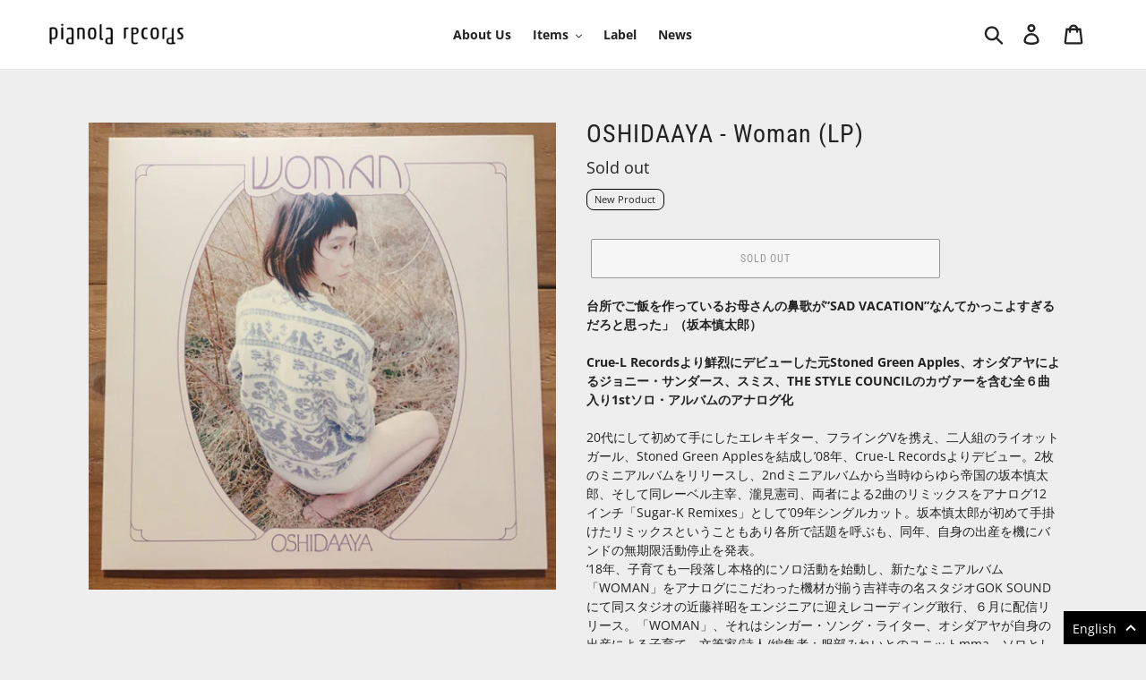

--- FILE ---
content_type: text/javascript; charset=utf-8
request_url: https://pianola-records.com/en/cart/update.js
body_size: 531
content:
{"token":"hWN86JMhzwKcnYsQwtQBOKPp?key=2e5fd0a0610b162a512df4a448b9618e","note":null,"attributes":{"language":"en"},"original_total_price":0,"total_price":0,"total_discount":0,"total_weight":0.0,"item_count":0,"items":[],"requires_shipping":false,"currency":"JPY","items_subtotal_price":0,"cart_level_discount_applications":[],"discount_codes":[],"items_changelog":{"added":[]}}